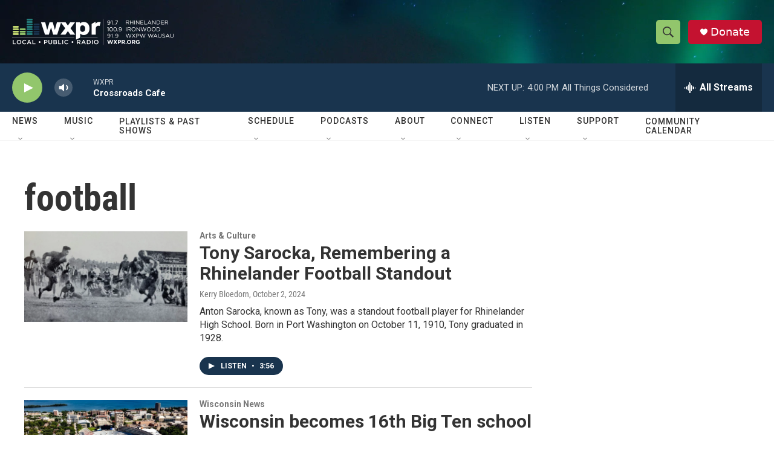

--- FILE ---
content_type: text/html; charset=utf-8
request_url: https://www.google.com/recaptcha/api2/aframe
body_size: 182
content:
<!DOCTYPE HTML><html><head><meta http-equiv="content-type" content="text/html; charset=UTF-8"></head><body><script nonce="VNYHVUSisErwysmzVJjhhA">/** Anti-fraud and anti-abuse applications only. See google.com/recaptcha */ try{var clients={'sodar':'https://pagead2.googlesyndication.com/pagead/sodar?'};window.addEventListener("message",function(a){try{if(a.source===window.parent){var b=JSON.parse(a.data);var c=clients[b['id']];if(c){var d=document.createElement('img');d.src=c+b['params']+'&rc='+(localStorage.getItem("rc::a")?sessionStorage.getItem("rc::b"):"");window.document.body.appendChild(d);sessionStorage.setItem("rc::e",parseInt(sessionStorage.getItem("rc::e")||0)+1);localStorage.setItem("rc::h",'1769196566595');}}}catch(b){}});window.parent.postMessage("_grecaptcha_ready", "*");}catch(b){}</script></body></html>